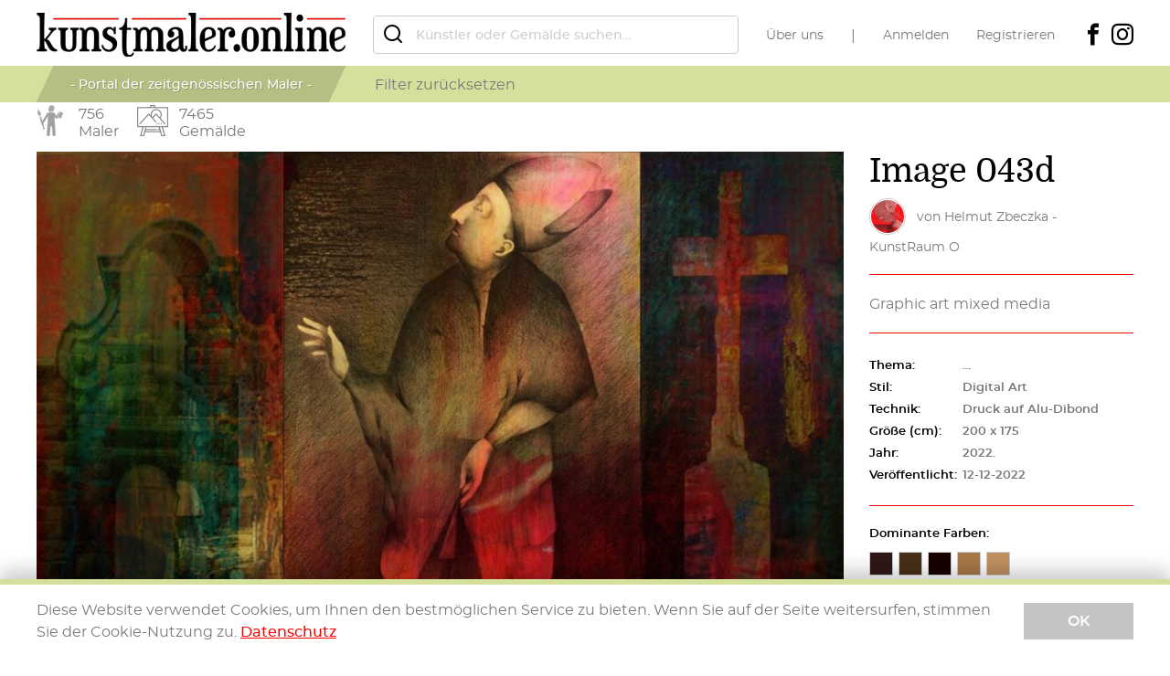

--- FILE ---
content_type: text/html; charset=UTF-8
request_url: https://www.kunstmaler.online/helmutzbeczka/image-043d/
body_size: 3679
content:
 <!-- main -->
 <!doctype html>
 <html lang="de">
 <head>
 <meta charset="utf-8">
 <title>Helmut Zbeczka - KunstRaum O - Image 043d | kunstmaler online</title>
 <meta name="viewport" content="width=device-width, initial-scale=1, user-scalable=no">
 <meta name="description" content="DigitalArt,DruckaufAlu-Dibond,Graphic art mixed media,KunstRaum O,Helmut Zbeczka -,helmutzbeczka,Image 043d"/>
 <link href="/images/style-485221845016ca17151f60c304a78827ad90920471.css" rel="stylesheet">
 <link rel="canonical" href="https://www.kunstmaler.online/helmutzbeczka/image-043d/" />
 <meta property="og:site_name" content="kunstmaler online">
 <meta property="og:title" content="Helmut Zbeczka - KunstRaum O - Image 043d | kunstmaler online">
 <meta property="og:url" content="https://www.kunstmaler.online/helmutzbeczka/image-043d/?affid=2SkAvI6LJH">
 <meta property="og:type" content="website">
 <meta property="og:image" content="https://images.kunstmaler.online/1670867236/desktop/painters-fullsize/202212121847K1600_043d..jpg">
 <meta property="og:description" content="DigitalArt,DruckaufAlu-Dibond,Graphic art mixed media,KunstRaum O,Helmut Zbeczka -,helmutzbeczka,Image 043d" />
 <meta property="twitter:card" content="summary_large_image">
 <meta property="twitter:title" content="Helmut Zbeczka - KunstRaum O - Image 043d | kunstmaler online">
 <meta property="twitter:description" content="DigitalArt,DruckaufAlu-Dibond,Graphic art mixed media,KunstRaum O,Helmut Zbeczka -,helmutzbeczka,Image 043d">
 <meta property="twitter:image" content="https://images.kunstmaler.online/1670867236/desktop/painters-fullsize/202212121847K1600_043d..jpg">
 <meta name="pinterest-rich-pin" content="false">
 <script type="text/javascript">document.cookie = 'resolution=' + Math.max(screen.width, screen.height) + ("devicePixelRatio" in window ? "," + devicePixelRatio : ",1") + '; path=/';</script>
 <script src="/OneSignalSDK.js" async=""></script>
 <script>
 var OneSignal = window.OneSignal || [];
 OneSignal.push(function() {
 OneSignal.init({
 appId: "7f3a248e-ca80-482f-b2f4-caa42881f942",
 });
 });
 </script>
 <script>
 var mcz_home_button = document.getElementById('mcz_home_Btn');
 window.onscroll = function() {scrollFunction()};
 function scrollFunction() {
 if (document.body.scrollTop > 20 || document.documentElement.scrollTop > 20) {
 mcz_home_button.style.display = 'block';
 } else {
 mcz_home_button.style.display = 'none';
 }
 }
 function topFunction() {
 document.body.scrollTop = 0;
 document.documentElement.scrollTop = 0;
 }
 </script>
 <script src="https://www.paypal.com/sdk/js?client-id=BAAeulf7kow9SpGkjXYINuIOh6pwISaT_seqAg8CENPchPPb3xSmsIrNo8327IoqBlhmvlWvHc3wvHiqH0&currency=EUR&locale=de_DE" data-sdk-integration-source="button-factory"></script>
 </head>
 <body>
 <button onclick="topFunction()" id="mcz_home_Btn" title="Home">Home</button>
 <script>
 var OneSignal = window.OneSignal || [];
 OneSignal.push(function() {
 OneSignal.init({
 appId: "7f3a248e-ca80-482f-b2f4-caa42881f942",
 });
 });
 </script>
 <script>
 var mcz_home_button = document.getElementById('mcz_home_Btn');
 window.onscroll = function() {scrollFunction()};
 function scrollFunction() {
 if (document.body.scrollTop > 20 || document.documentElement.scrollTop > 20) {
 mcz_home_button.style.display = 'block';
 } else {
 mcz_home_button.style.display = 'none';
 }
 }
 function topFunction() {
 document.body.scrollTop = 0;
 document.documentElement.scrollTop = 0;
 }
 </script>
 Maler
 Gemälde
 <div id="fb-root"></div>
 <script>(function(d, s, id) {
 var js, fjs = d.getElementsByTagName(s)[0];
 if (d.getElementById(id)) return;
 js = d.createElement(s); js.id = id;
 js.src = 'https://connect.facebook.net/en_US/sdk.js#xfbml=1&version=v3.2';
 fjs.parentNode.insertBefore(js, fjs);
 }(document, 'script', 'facebook-jssdk'));
 </script>
 <a name="top" class="anchor"></a>
 <div class="wrap">
 <!-- header -->
 <header class="main-header">
 <div class="top-bar">
 <div class="container">
 <div class="logo">
 <a href="/?q=delete"><img src="https://images.kunstmaler.online/logo.png" alt="kunstmaler.online"></a>
 </div>
 <div class="search-wrap">
 <form id="SearchForm" data-value="Main">
 <input type="search" name="Searchterm" id="Searchterm" placeholder="Künstler oder Gemälde suchen…" value="">
 </form>
 </div>
 <nav class="main-menu">
 <div>
 <ul>
 <li><a href="/uber-uns/">Über uns</a></li>
 </ul>
 <ul>
 <li><a href="/einloggen/">Anmelden</a></li>
 <li><a href="/registrieren/">Registrieren</a></li>
 </ul>
 <ul class="social">
 <li><a href="https://www.facebook.com/kunstmaler.online" target="_blank"><i class="icon-facebook"></i></a></li>
 <li><a href="https://www.instagram.com/kunstmaler.online/" target="_blank"><i class="icon-instagram"></i></a></li>
 </ul>
 </div>
 </nav>
 <nav class="mob-nav">
 <button class="icn-btn" id="searchTrigger"><span><i class="icon-search"></i></span></button>
 <button class="icn-btn" id="filterTrigger"><span><i class="icon-filter"></i></span></button>
 <button class="icn-btn" id="menuTrigger"><span><i class="icon-menu"></i></span></button>
 </nav>
 </div>
 </div>
 <div class="filter-bar" id="MainFilters">
 <div class="container">
 <div class="tagline"><span>- Portal der zeitgenössischen Maler -</span></div>
 <div class="button-row center">
 <button onclick="location.href='https://www.kunstmaler.online/?q=delete'" type="button">Filter zurücksetzen</button>
 </div>
 </div>
 </div>
 <div class="animation-bar">
 <div class="container">
 <div class="animation-wrapper"><a href="/?sel=painters">
 <div class="notification-badge">
 <div class="content-badge">
 <div class="identifier-badge"><img src="https://images.kunstmaler.online/painter3.png" alt="painters"></div>
 <div class="text">
 756
 <div>Maler</div>
 </div>
 </div>
 </div></a>
 </div>
 <div class="animation-wrapper"><a href="/?sel=paintarts">
 <div class="notification-badge">
 <div class="content-badge">
 <div class="identifier-badge"><img src="https://images.kunstmaler.online/paint-art2.png" alt="paintarts"></div>
 <div class="text">
 7465
 <div>Gemälde</div>
 </div>
 </div>
 </div></a>
 </div>
 </div><!-- end container -->
 </div><!-- end animation-bar -->
 </header>
 <!-- header -->
 <main>
 <div class="content">
 <section>
 <div class="container columns-wrapper">
 <div class="main-content">
 <figure class="art-large">
 <a href="#" data-featherlight="https://images.kunstmaler.online/1670867236/desktop/painters-fullsize/202212121847K1600_043d..jpg">
 <img src="https://images.kunstmaler.online/1670867236/desktop/painters-fullsize/202212121847K1600_043d..jpg" alt="" data-media="SharedMedia">
 </a>
 </figure>
 <div class="button-row art-nav">
 <a href="/helmutzbeczka/image-109d/" class="button large"><span>Vorheriges</span></a>
 <a href="/helmutzbeczka/image-042c-3/" class="button large r-align"><span>Nächstes</span></a>
 </div>
 </div>
 <div class="sidebar">
 <section>
 <h1 data-title="SharedTitle">Image 043d</h1>
 <div class="painter">
 <figure class="avatar"><span><a href="/helmutzbeczka/"><img src="https://images.kunstmaler.online/1575275190/desktop/painters-avatar/406025e..jpg" alt=""></a></span></figure>
 <span>von <a href="/helmutzbeczka/">Helmut Zbeczka - KunstRaum O</a></span>
 </div>
 </section>
 <section data-description="SharedDescription">
 Graphic art mixed media
 </section>
 <section>
 <div class="datalist">
 <div>
 <div class="label">Thema:</div>
 <div class="data">...</div>
 </div>
 <div>
 <div class="label">Stil:</div>
 <div class="data">Digital Art</div>
 </div>
 <div>
 <div class="label">Technik:</div>
 <div class="data">Druck auf Alu-Dibond</div>
 </div>
 <div>
 <div class="label">Größe (cm):</div>
 <div class="data">200 x 175</div>
 </div>
 <div>
 <div class="label">Jahr:</div>
 <div class="data">2022.</div>
 </div>
 <div>
 <div class="label">Veröffentlicht:</div>
 <div class="data">12-12-2022</div>
 </div>
 </div>
 </section>
 <section>
 <h6>Dominante Farben:</h6>
 <ul class="colors">
 <li style="background-color: #301818" data-toggle="tooltip" data-placement="top" title="black"></li>
 <li style="background-color: #483018" data-toggle="tooltip" data-placement="top" title="maroon"></li>
 <li style="background-color: #180000" data-toggle="tooltip" data-placement="top" title="black"></li>
 <li style="background-color: #a87848" data-toggle="tooltip" data-placement="top" title="olive"></li>
 <li style="background-color: #c09060" data-toggle="tooltip" data-placement="top" title="silver"></li>
 </ul>
 </section>
 <section>
 <h6>Teilen:</h6>
 <!-- Go to https://platform.sharethis.com/inline-share-buttons to customize your tools -->
 <div class="sharethis-inline-share-buttons"></div>
 </section>
 <section>
 <a href="/helmutzbeczka/#contact" class="button large db"><span>Kontakt</span></a>
 </section>
 <section>
 <h6>Mehr von <a href="/helmutzbeczka/">Helmut Zbeczka - KunstRaum O</a></h6>
 <ul class="thumbs">
 <li><a href="/helmutzbeczka/image-073a/"><img src="https://images.kunstmaler.online/1698423014/desktop/painters-thumbs/202310271810K1600_073a..jpg" alt=""></a></li>
 <li><a href="/helmutzbeczka/image-004e-6/"><img src="https://images.kunstmaler.online/1609186354/desktop/painters-thumbs/202012282112K1600_004e-6-150x300..jpg" alt=""></a></li>
 <li><a href="/helmutzbeczka/image-116d/"><img src="https://images.kunstmaler.online/1735321152/desktop/painters-thumbs/202412271839K1600_116d..jpg" alt=""></a></li>
 <li><a href="/helmutzbeczka/image-057d-2/"><img src="https://images.kunstmaler.online/1643998892/desktop/painters-thumbs/202202041921K1600_057d-2..jpg" alt=""></a></li>
 <li><a href="/helmutzbeczka/image-054c-2/"><img src="https://images.kunstmaler.online/1678697409/desktop/painters-thumbs/202303130950K1600_054c-2..jpg" alt=""></a></li>
 <li><a href="/helmutzbeczka/image-104b/"><img src="https://images.kunstmaler.online/1640020827/desktop/painters-thumbs/202112201820K1600_104b..jpg" alt=""></a></li>
 </ul>
 </section>
 </div>
 </div>
 </section>
 <section class="msp">
 <div class="container columns-wrapper">
 <div class="main-content">
 <div class="fb-comments" data-href="https://www.kunstmaler.online/helmutzbeczka/image-043d" data-numposts="5" data-width="100%"></div>
 </div>
 </div>
 </section>
 </div>
 <!-- Go to https://platform.sharethis.com/inline-share-buttons to customize your tools -->
 <script type='text/javascript' src='https://platform-api.sharethis.com/js/sharethis.js#property=64d0aabd0fa8ca0019efa0fa&product=inline-share-buttons' async='async'></script>
 </main>
 <!-- footer -->
 <footer class="main-footer">
 <div class="footer-txt">
 <div class="container">
 <div class="logo">
 <a href="/"><img src="https://images.kunstmaler.online/logo.png" alt="kunstmaler.online"></a>
 </div>
 <p><strong><span style="color: #ff0000;">Was ist das?</span></strong><br /> Auf diesem Portal der zeitgenössischen Maler bekommen die Maler die Chance, dass sie ihre Gemälde vorstellen können.<br /> <strong><span style="color: #ff0000;">Wer sind sie?</span></strong><br /> Alle Maler unabhängig von ihrer Bildung dürfen hier gerne ihre Werke präsentieren. Es können auch Hobbymaler sein.<br /> <strong><span style="color: #ff0000;">Wie funktioniert es?</span></strong><br /> Das Portal der zeitgenössischen Maler funktioniert genauso wie ein soziales Netzwerk. Die Maler können sich registrieren, danach können sie ihre eigene Seite einrichten und die Fotos von ihren Gemälden hochladen.<br /> <strong><span style="color: #ff0000;">Was kostet das?</span></strong><br /> Nichts.</p>
 </div>
 </div>
 <div class="copyright-bar">
 <div class="container">
 <div>&copy; kunstmaler.online &nbsp;|&nbsp; Gemälde unterliegen dem Copyright des jeweiligem Eigentümers &nbsp;|&nbsp; <a href=/datenschutz/>Datenschutzerklärung</a> &nbsp;|&nbsp; <a href=/impressum/>Impressum</a> &nbsp;|&nbsp; <a href=mailto:kontakt@kunstmaler.online>Kontakt</a></div>
 <ul class="social">
 <li><a href="https://www.facebook.com/kunstmaler.online" target="_blank"><i class="icon-facebook"></i></a></li>
 <li><a href="https://www.instagram.com/kunstmaler.online/" target="_blank"><i class="icon-instagram"></i></a></li>
 </ul>
 </div>
 </div>
 </footer>
 </div>
 <!-- Go to www.addthis.com/dashboard to customize your tools -->
 <!-- footer -->
 </div>
 <div class="notification">
 <div class="container">
 <div class="message">
 <p>Diese Website verwendet Cookies, um Ihnen den bestmöglichen Service zu bieten. Wenn Sie auf der Seite weitersurfen, stimmen Sie der Cookie-Nutzung zu. <a href="/datenschutz/">Datenschutz</a></p>
 </div>
 <div>
 <button class="button">OK</button>
 </div>
 </div>
 </div>
 <script src="https://new-cms.nordnet.ws/hosted-libraries/js/tinymce/tinymce.gzip.js"></script>
 <script type="text/javascript" src="https://images.kunstmaler.online/javascript-de-4531256589613da7a5262277260794b620411a9fb9c.js" id="JsFile"></script>
 </body>
 </html>
 <!-- main -->